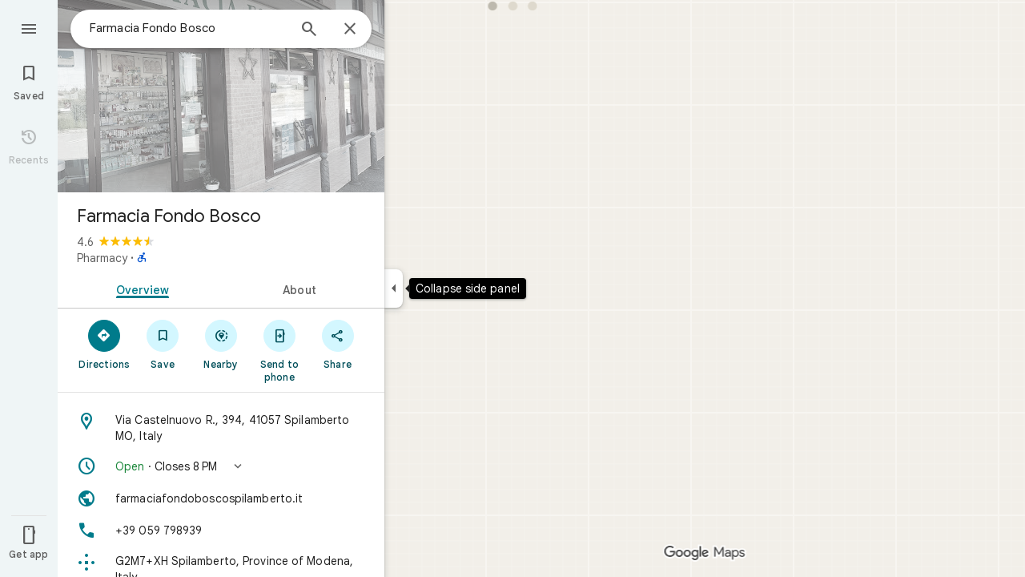

--- FILE ---
content_type: text/javascript; charset=UTF-8
request_url: https://www.google.it/maps/_/js/k=maps.m.en.QIuEoevfKhU.2021.O/ck=maps.m.wGuX6RjBrH8.L.W.O/am=yAEAkAiA/rt=j/d=1/exm=JxdeQb,LsiLPd,Q6fY6e,SuCOhe,a,b,b8h8i,cQ25Ub,ds,dvPKEc,dw,dwi,en,enr,ep,jF2zFd,kUWD8d,log,lp,mmm,mo,nrw,ob,obp,owc,per,plm,ppl,pwd,sc,sc2,smi,smr,sp,std,stx,ti,uA7o6c,vcr,vd,vlg,vwr,wrc/ed=1/rs=ACT90oG2lTUuWJZmY6sz2lLBkw2B8gVQMA/m=sem?cb=M
body_size: 1693
content:
"use strict";_F_installCss(".FYng3d{-webkit-transition-property:left;transition-property:left;-webkit-transition-duration:.2s;transition-duration:.2s;-webkit-transition-timing-function:cubic-bezier(0,0,0,.2,1);transition-timing-function:cubic-bezier(0,0,0,.2,1);z-index:10}.UUrkN{display:none;left:-50%;position:relative;margin:8px auto 0}.UUrkN:hover .PCUzIf .OyjIsf{background-color:rgba(31,31,31,0.08)}body:not(.LoJzbe) .UUrkN:focus .PCUzIf .OyjIsf{background-color:rgba(31,31,31,0.12)}body:not(.LoJzbe) .UUrkN:hover:focus .PCUzIf .OyjIsf{background-color:rgba(31,31,31,0.16)}.UUrkN:active .PCUzIf .OyjIsf{background-color:rgba(31,31,31,0.12)}.PCUzIf{background-color:#fff;border-radius:16px;box-sizing:border-box;color:#1f1f1f;cursor:pointer;display:-webkit-box;display:-webkit-flex;display:flex;-webkit-box-align:center;-webkit-align-items:center;align-items:center;height:32px;margin-top:4px;margin-bottom:4px;padding:0 12px;position:relative}.PCUzIf .OyjIsf{border-radius:16px}.WDyPOe .UUrkN{display:-webkit-box;display:-webkit-flex;display:flex}.UUrkN:hover .PCUzIf{border:0;box-shadow:0 1px 2px rgba(60,64,67,0.3),0 2px 6px 2px rgba(60,64,67,0.15)}.MV2e8e{margin:0 4px 0 -4px}.aJe6r{width:18px;height:18px;background-size:18px 18px;background-image:url(//maps.gstatic.com/tactile/pane/spinner_color.gif);margin:0 4px 0 -4px}.IIZecd .aJe6r{background-image:url(//maps.gstatic.com/tactile/pane/spinner_color_2x.gif)}.UUrkN.cDZBKc{top:50px}@media only screen and (max-width:1000px){.UUrkN.cDZBKc{top:0}}sentinel{}");
this._=this._||{};(function(_){var window=this;
try{
_.Kd("sem");
var Sqh=class extends _.t{constructor(a){super(a)}nb(){return _.C(this,3)}ha(){return _.C(this,4)}};var Xqh=function(a,b,c){b=b.context;a.open("div","A3i8Ne");a.na("class","FYng3d "+(_.J(b,1)?"WDyPOe":""));a.W();a.Ca("button","uUtl0e");a.oa(Tqh||(Tqh=["vet","20588","jsaction","search.refresh"]));a.na("class","NlVald UUrkN "+(_.J(b,6)?"cDZBKc":""));_.I(b,4)&&a.na("jstrack",b.ha());_.I(b,3)&&a.na("ved",b.nb());a.na("aria-label",Uqh(null,c));a.W();a.Ca("div","x3naXd");a.oa(Vqh||(Vqh=["class","Tc0rEd PCUzIf"]));a.W();a.wa("TlCnFd");_.uK(a);a.Aa();_.J(b,2)?(a.open("div","vsS1Wc"),a.oa(Wqh||(Wqh=["class",
"aJe6r"])),a.W(),a.close()):(a.wa("ZZ6myd"),_.mK(a,"MV2e8e",void 0,void 0,void 0,void 0,59574,void 0,void 0,void 0,void 0,void 0,18),a.Aa());a.Ca("span","msSS8c");a.W();a.wa("MJYCxf");_.RH(a,Uqh,null,c);a.Aa();a.close();a.close();a.close();a.Ua()};Xqh.Hb=_.Tp;var Tqh,Vqh,Wqh,Uqh=function(){return"Search this area"};var Yqh=function(a,b){if(a.yn){const c=a.yn;a.yn=null;a.Wf(()=>{c.report()})}a.qb(b)},Zqh=function(a,b,c,d=!1){if(b!==_.J(a.context,1)){_.z(a.context,2,!1);_.z(a.context,1,b);_.z(a.context,6,d);if(b){a.yn=a.Fd.rm();b=a.yn.H(_.q.ka.Uxb);d=a.context;var e=b.Ih();_.u(d,4,e);d=a.context;b=b.Gd();_.u(d,3,b)}Yqh(a,c)}},$qh=function(a,b){_.z(a.context,2,!0);Yqh(a,b)},arh=class extends _.BK{constructor(a,b){super(a,_.hK(a.Ea,"search-this-area",Xqh),new Sqh);this.Fd=b;this.yn=null}};var brh=function(a){a=a.Ha.Za();var b=a.Sa().search().request(),c=a.Sa().mb().wA()?a.Sa().search().data.Ga:null,d=a.background().search().request();c=b||c||d;if(!c)return null;b=c.clone();d=c===d;if((a=a.Sa().Yd().content())&&_.I(a,1))for(const e of _.Lk(a,_.eC,2,_.M()))_.E(e,_.bC,14)&&_.Zz(b,_.C(a,1));_.tdb(b);return{request:b,Zka:d}},drh=function(a,b,c){const d=brh(a);if(d){const e=d.request;crh(_.AL(d.request));a.U?a.U(!0,c,f=>{a.search(e,b,d.Zka||!1,f)}):a.search(e,b,d.Zka||!1,c)}},crh=function(a){_.Lw(_.Ow(a),
_.q.Map.O);a=_.Rw(a,30);_.xl(a,18,1)},erh=function(a,b){a.N&&(Zqh(a.N,!1,b),a.H&&a.H.xA&&a.H.Rf())},grh=class{constructor(a,b,c,d,e,f,g){this.Ea=a;this.element=b;this.tb=d;this.Ha=e;this.Cf=f;this.Fd=g;this.U=this.V=this.H=this.N=null;this.ab=new _.zr(new _.Ar(c,b));this.wb=_.w();this.hh=_.w();this.Bb=_.w();this.ha=_.w();this.Je=_.w();this.ab.Pa("search","refresh","click",this,this.Ba)}initialize(a){this.N=frh.PEb({tb:this.tb,Ea:this.Ea},this.Fd);this.N.Ac(b=>{this.element.appendChild(b)},a);this.H=
this.wb.listen(this.Aj,this)}va(a){var b=this.hh.get(),c=this.wb.get();if(c&&_.Cy(c)&&b===1){b=this.ha.get()||new _.Ki;c=this.Je.get()===3;var d=this.Cf.wm();_.J(d,21)&&c&&_.rzf(this.Ha.Za())?drh(this,b,a):(b=_.JJc(this.Ha.Za()),this.N||this.initialize(a),Zqh(this.N,!0,a,b),this.H&&!this.H.xA&&this.H.listen())}}Ba(a){const b=this.Bb.get(),c=brh(this);if(c){const d=c.request;_.Rw(_.AL(c.request),3);this.U?this.U(!0,a,e=>{this.search(d,b,c.Zka,e,!0)}):this.search(d,b,c.Zka,a,!0)}this.N&&$qh(this.N,
a)}Mg(a){const b=this.Ha.Za();_.qzf(b)?(b.ve()&&b.background().ve()&&erh(this,a),this.H=this.wb.listen(this.Aj,this),this.V||(this.V=this.ha.listen(this.va,this))):(erh(this,a),this.V&&(this.V.Rf(),this.V=null),this.H&&this.H.xA&&(this.H.Rf(),this.H=null))}search(a,b,c,d,e=!1){var f=this.Ha.Za();const g=new _.Jkc(f);_.Hkc(g,a);g.Bg(b);g.U=!0;g.offset=0;g.V.H=!e;(c?this.Ha.Za().background():this.Ha.Za().Sa()).ZP().Nc()&&(g.Xv=!0);_.PC(f)&&_.Gkc(g,h=>h.mb().valid(),_.Ukc(f));_.Qw(d,_.AL(g.request));
c?(a=g.rb().Sa(),f=_.cH(_.ZG(new _.NO(f),f.Sa()).Rd(a),!1),f.V.H=!e,this.Ha.Yb(f.rb(),d)):this.Ha.Yb(g.rb(),d)}jQb(a){this.U=a}Aj(a){const b=this.wb.get();b&&!_.Cy(b)&&erh(this,a)}bind(a,b,c,d,e,f){this.wb.Ia(a,f);this.hh.Ia(b,f);this.Bb.Ia(c,f);this.ha.Ia(d,f);this.Je.Ia(e,f);this.Ha.listen(this.Mg,this);this.Mg(f)}},frh={PEb:function(a,b){return new arh(a,b)}};_.Hr("SEM",function(a,b,c,d,e,f,g,h){_.Jr([h,_.QJ],b,([l,m])=>{l=new grh(m,c,d,e,f,g,l.Fd);a(l)})});
_.Ld();
}catch(e){_._DumpException(e)}
}).call(this,this._);
// Google Inc.
